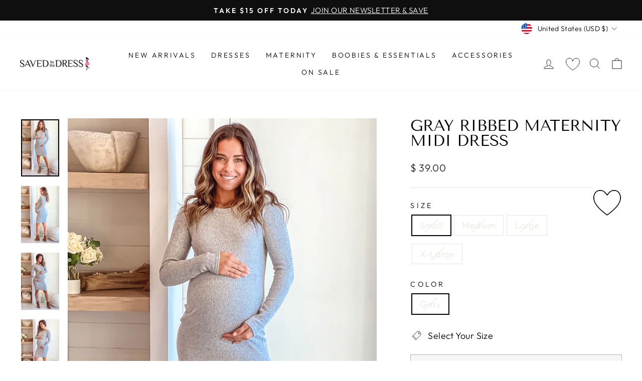

--- FILE ---
content_type: text/javascript
request_url: https://savedbythedress.com/cdn/shop/t/18/assets/upsell_cart.js?v=97808814890528232491671628620
body_size: 87
content:
theme.upsellCart=function(){var templateData=null,slideShowObj=null,productId=null,productContainer=document.querySelectorAll(".product-section");productContainer.length>0&&(productId=productContainer[0].getAttribute("data-product-id"));var url="https://app.savedbythedress.net/api/product/upsell/get-active?pid="+productId;fetch(url,{method:"GET",headers:{"Content-Type":"application/json"}}).then(response=>response.json()).then(response=>{response.errors||response.data.error!==!0&&(templateData=response.data.productData,loadData(templateData))}),document.addEventListener("drawerOpen.CartDrawer",data=>{if(!slideShowObj){var defaults={adaptiveHeight:!1,avoidReflow:!0,pageDots:!0,prevNextButtons:!1,contain:!0,groupCells:!0};slideShowObj=holderDiv.querySelector("#Upsell-Slideshow"),setTimeout(()=>{var flickity=new theme.Slideshow(slideShowObj,defaults)},50)}});var holderId="UpsellCart",holderDiv=document.getElementById(holderId);function loadData(data){var slideshowContainer=holderDiv.querySelector(".slideshow-wrapper");slideshowContainer.innerHTML="",slideshowContainer.innerHTML=getTemplate()}function getTemplate(){let out=`<div class="upsell-title">MAYBE YOU'LL ALSO LIKE</div>
    <div class="upsell-slider" id="Upsell-Slideshow">`;for(var v in templateData)out+=getTemplateItem(templateData[v]);return out+="</div>",out}function getTemplateItem(oneItem){return`<div class="upsell-item-cart">
                      <div class="upsell-image-cart">
                        <div class="text-spacing-upsell-cart">
                          <img class="lazyloaded" src="${oneItem.image}" alt="Select additional product">
                        </div>
                      </div>

                      <div class="grid-product__meta">
                        <div class="upsell-cart-product-title">${oneItem.title}</div>
                        <div class="upsell-cart-product-price">$ ${oneItem.price}</div>
                      </div>

                      <div class="upsell-buttons">
                      <div class="btn add-to-cart btn--secondary" style="margin: auto;" onclick="openUpsellItem('${oneItem.url}')">View</div>
                      </div>
                </div>`}};function openUpsellItem(url){document.location.href=url}
//# sourceMappingURL=/cdn/shop/t/18/assets/upsell_cart.js.map?v=97808814890528232491671628620
